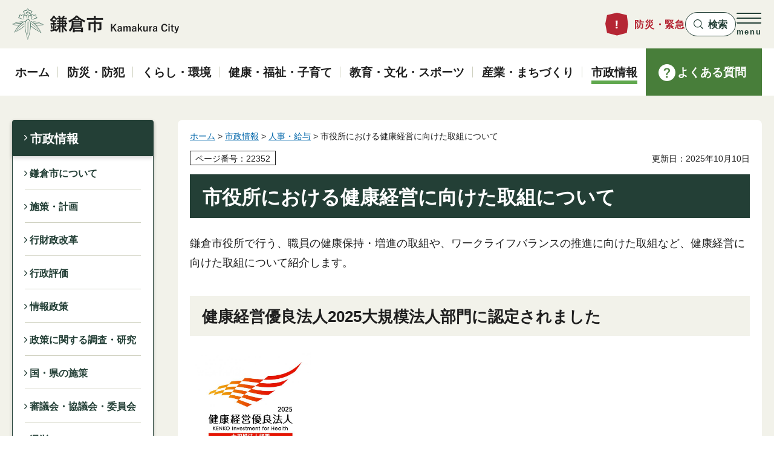

--- FILE ---
content_type: text/html
request_url: https://www.city.kamakura.kanagawa.jp/syokuin/kenkoukeiei.html
body_size: 12062
content:
<?xml version="1.0" encoding="utf-8"?>
<!DOCTYPE html PUBLIC "-//W3C//DTD XHTML 1.0 Transitional//EN" "http://www.w3.org/TR/xhtml1/DTD/xhtml1-transitional.dtd">
<html xmlns="http://www.w3.org/1999/xhtml" lang="ja" xml:lang="ja">
<head>
<meta http-equiv="Content-Type" content="text/html; charset=utf-8" />
<meta http-equiv="Content-Style-Type" content="text/css" />
<meta http-equiv="Content-Script-Type" content="text/javascript" />

<title>鎌倉市／市役所における健康経営に向けた取組について</title>
<meta name="keywords" content="ワークライフバランス,育児休暇,イクボス,ゆう活,健康経営" />
<meta name="description" content="市役所における健康経営に向けた取組について" />

<meta property="og:title" content="市役所における健康経営に向けた取組について" />
<meta property="og:type" content="article" />
<meta property="og:description" content="市役所における健康経営に向けた取組について" />
<meta property="og:url" content="https://www.city.kamakura.kanagawa.jp/syokuin/kenkoukeiei.html" />
<meta property="og:image" content="https://www.city.kamakura.kanagawa.jp/shared/site_rn/images/sns/logo.png" />
<meta property="og:site_name" content="鎌倉市" />
<meta property="og:locale" content="ja_JP" />
<meta name="page_id" content="22352" />
<meta name="author" content="鎌倉市" />
<meta name="viewport" content="width=device-width, maximum-scale=3.0" />
<meta name="format-detection" content="telephone=no" />
<link href="/shared/site_rn/style/default.css" rel="stylesheet" type="text/css" media="all" />
<link href="/shared/site_rn/style/layout.css" rel="stylesheet" type="text/css" media="all" />
<link href="/shared/templates/free_rn/style/edit.css" rel="stylesheet" type="text/css" media="all" />
<link href="/shared/site_rn/style/tablet.css" rel="stylesheet" media="only screen and (min-width : 801px) and (max-width : 1240px)" type="text/css" class="mc_css" />
<link href="/shared/templates/free_rn/style/edit_tb.css" rel="stylesheet" media="only screen and (min-width : 801px) and (max-width : 1240px)" type="text/css" class="mc_css" />
<link href="/shared/site_rn/style/smartphone.css" rel="stylesheet" media="only screen and (max-width : 800px)" type="text/css" class="mc_css" />
<link href="/shared/templates/free_rn/style/edit_sp.css" rel="stylesheet" media="only screen and (max-width : 800px)" type="text/css" class="mc_css" />
<link href="/shared/site_rn/images/favicon/favicon.ico" rel="icon" />
<link href="/shared/site_rn/images/favicon/apple-touch-icon-precomposed.png" rel="apple-touch-icon-precomposed" />
<script type="text/javascript" src="/shared/site_rn/js/jquery.js"></script>
<script type="text/javascript" src="/shared/site_rn/js/setting.js"></script>
<script type="text/javascript" src="/shared/site_rn/js/readspeaker.js"></script>
<script type="text/javascript" src="/shared/site_rn/js/ga.js"></script>



</head>
<body class="format_free no_javascript">
<script type="text/javascript" src="/shared/site_rn/js/init.js"></script>
<div id="tmp_wrapper">
<noscript>
<p>このサイトではJavaScriptを使用したコンテンツ・機能を提供しています。JavaScriptを有効にするとご利用いただけます。</p>
</noscript>
<p><a href="#tmp_honbun" class="skip">本文へスキップします。</a></p>

<div id="tmp_header">
<div class="container">
<div class="header_inner">
<div id="tmp_hlogo">
<p><a href="/index.html"><span>鎌倉市</span></a></p>
</div>
<div id="tmp_hnavi_s">
<ul>
	<li id="tmp_hnavi_lmenu"><a href="/bousai-kinkyu.html"><span>防災・緊急</span></a></li>
	<li id="tmp_hnavi_mmenu"><a href="javascript:void(0)"><span>検索</span></a>
	<div id="tmp_sma_mmenu" class="wrap_sma_sch">
	<div class="container">
	<div class="search_filter_wrap">&nbsp;</div>
	<p class="close_btn"><a href="javascript:void(0);"><span>閉じる</span></a></p>
	</div>
	</div>
	</li>
	<li id="tmp_hnavi_rmenu"><a href="javascript:void(0)"><span lang="en">menu</span></a>
	<div id="tmp_sma_rmenu" class="wrap_sma_sch">
	<div class="container">
	<p lang="en" class="menu_ttl">Menu</p>
	<div class="sma_rmenu_cnt">
	<div class="rmenu_inner">
	<div class="memu_language">
	<p lang="en" class="menu_head">Language：</p>
	<olang>
	<ul class="language_list">
		<li><a href="https://www15.j-server.com/LUCKAMAKUR/ns/w3/jaen/https://www.city.kamakura.kanagawa.jp/syokuin/kenkoukeiei.html" lang="en">English</a></li>
		<li><a href="https://www15.j-server.com/LUCKAMAKUR/ns/w3/jazh/https://www.city.kamakura.kanagawa.jp/syokuin/kenkoukeiei.html" lang="zh-CN">简体中文</a></li>
		<li><a href="https://www15.j-server.com/LUCKAMAKUR/ns/w3/jako/https://www.city.kamakura.kanagawa.jp/syokuin/kenkoukeiei.html" lang="ko">한글어</a></li>
		<li><a href="https://www.city.kamakura.kanagawa.jp/syokuin/kenkoukeiei.html">日本語</a></li>
	</ul>
	</olang></div>
	<div id="tmp_means">
	<div class="memu_means_cnt">
	<div class="speaker_box">
	<p class="menu_head">音声読み上げ：</p>
	<p class="speaker_func"><a accesskey="L" href="//app-eas.readspeaker.com/cgi-bin/rsent?customerid=7874&amp;lang=ja_jp&amp;readid=tmp_contents,tmp_update&amp;url=" onclick="readpage(this.href, 'xp1'); return false;" rel="nofollow" class="rs_href">読み上げ</a></p>
	</div>
	<div id="tmp_color" class="setting_color changestyle_area">
	<p class="color_ttl">色合い：</p>
	<ul class="list_color">
		<li><a href="javascript:void(0);" id="tmp_color_black" title="黒地に黄色" class="changestyle">黒色</a></li>
		<li><a href="javascript:void(0);" id="tmp_color_yellow" title="黄色地に黒" class="changestyle">黄色</a></li>
		<li><a href="javascript:void(0);" id="tmp_color_blue" title="青地に黄色" class="changestyle">紺色</a></li>
		<li><a href="javascript:void(0);" id="tmp_color_default" title="標準" class="changestyle">標準</a></li>
	</ul>
	</div>
	<div id="tmp_fsize" class="setting_fontsize changestyle_area">
	<p class="fontsize_ttl">文字サイズ：</p>
	<ul class="list_fontsize">
		<li><a href="javascript:void(0);" class="text_size_up">拡大</a></li>
		<li><a href="javascript:void(0);" id="tmp_fsize_default" class="text_size_normal">標準</a></li>
	</ul>
	</div>
	</div>
	</div>
	</div>
	</div>
	<p class="close_btn"><a href="javascript:void(0);"><span>閉じる</span></a></p>
	</div>
	</div>
	</li>
</ul>
</div>
</div>
</div>
</div>


<div id="tmp_gnavi">
<div class="container">
<div class="gnavi">
<ul>
	<li class="glist1"><a href="/index.html"><span>ホーム</span></a></li>
	<li class="glist2"><a href="/bousai/index.html"><span>防災・防犯</span></a></li>
	<li class="glist3"><a href="/kurashi/index.html"><span>くらし・環境</span></a></li>
	<li class="glist4"><a href="/kenkou/index.html"><span>健康・福祉・子育て</span></a></li>
	<li class="glist5"><a href="/kyouiku/index.html"><span>教育・文化・スポーツ</span></a></li>
	<li class="glist6"><a href="/sangyou_machi/index.html"><span>産業・まちづくり</span></a></li>
	<li class="glist7"><a href="/shisei/index.html"><span>市政情報</span></a></li>
</ul>
<p class="faq_link"><a href="/qa/index.html"><span>よくある質問</span></a></p>
</div>
</div>
</div>

<div id="tmp_wrap_main" class="column_lnavi">
<div class="container">
<div id="tmp_main">
<div class="wrap_col_lft_navi">
<div class="col_lft_navi">

<div id="tmp_lnavi">
<div id="tmp_lnavi_ttl">
<p><a href="/shisei/index.html">市政情報</a></p>
</div>
<div id="tmp_lnavi_cnt">
<ul>
	<li><a href="/shisei/about_kamakura/index.html">鎌倉市について</a></li>
	<li><a href="/shisei/shisaku/index.html">施策・計画</a></li>
	<li><a href="/shisei/gyouseikaikaku/index.html">行財政改革</a></li>
	<li><a href="/shisei/gyouseihyouka/index.html">行政評価</a></li>
	<li><a href="/shisei/jouhouseisaku/index.html">情報政策</a></li>
	<li><a href="/shisei/chousakenkyu/index.html">政策に関する調査・研究</a></li>
	<li><a href="/shisei/shisaku/index_02.html">国・県の施策</a></li>
	<li><a href="/shisei/shingikai/index.html">審議会・協議会・委員会</a></li>
	<li><a href="/shisei/senkyo/index.html">選挙</a></li>
	<li><a href="/shisei/gikai/index.html">議会</a></li>
	<li><a href="/shisei/boshuu/index.html">募集</a></li>
	<li><a href="/shisei/kouhou/index.html">広報</a></li>
	<li><a href="/shisei/kouchou/index.html">広聴</a></li>
	<li><a href="/shisei/yosan/index.html">予算・財政</a></li>
	<li><a href="/shisei/kansa/index.html">監査</a></li>
	<li><a href="/shisei/nyuusatsu/index.html">入札・契約</a></li>
	<li><a href="/shisei/jouhoukoukai/index.html">情報公開・オープンデータ</a></li>
	<li><a href="/shisei/kokuji/index.html">告示・公告</a></li>
	<li><a href="/shisei/kifu/index.html">寄付</a></li>
	<li><a href="/shisei/kouen/index.html">後援・表彰・式典</a></li>
	<li><a href="/shisei/jinji/index.html">人事・給与</a></li>
	<li><a href="/gyousei/shinseisho/index.html">申請書等ダウンロードサービス</a></li>
</ul>
</div>
</div>

</div>
</div>
<div class="wrap_col_main">
<div class="col_main">
<div id="tmp_wrap_contents">
<div id="tmp_pankuzu">
<p><a href="/index.html">ホーム</a> &gt; <a href="/shisei/index.html">市政情報</a> &gt; <a href="/shisei/jinji/index.html">人事・給与</a> &gt; 市役所における健康経営に向けた取組について</p>
</div>
<div id="tmp_wrap_custom_update">
<div id="tmp_custom_update">

<p id="tmp_pageid">ページ番号：22352</p>
<p id="tmp_update">更新日：2025年10月10日</p>

</div>
</div>
<p id="tmp_honbun" class="skip">ここから本文です。</p>
<div id="xp1" class="rs_preserve rs_skip rs_splitbutton rs_addtools rs_exp"></div>
<div id="tmp_contents">
<h1>市役所における健康経営に向けた取組について</h1>
<p>鎌倉市役所で行う、職員の健康保持・増進の取組や、ワークライフバランスの推進に向けた取組など、健康経営に向けた取組について紹介します。</p>
<h2>健康経営優良法人2025大規模法人部門に認定されました</h2>
<p><img alt="健康経営優良法人2025" height="174" src="/syokuin/images/kk_yuryo2025_logo.jpg" width="200" /></p>
<p>本市は、経済産業省が創設し、日本健康会議が認定する「<strong>健康経営優良法人2025大規模法人部門</strong>」に認定されました。</p>
<p>「健康経営優良法人認定制度」とは、地域の健康課題や日本健康会議が進める健康増進の取組をもとに、特に優良な健康経営を実践している法人を顕彰する制度です。大規模法人部門では、令和6年度は申請した3,869法人中、3,400法人が認定されました（うち地方自治体は18団体、神奈川県内は3団体）。</p>
<p><a href="/kisya/data/2025/20250312.html">記者発表資料「健康経営優良法人2025に鎌倉市役所が認定されました」（別のページにリンクします）</a></p>
<ul>
	<li>健康経営は、NPO法人健康経営研究会の登録商標です。</li>
</ul>
<h2>市役所における健康経営に向けた取組について</h2>
<h3>「健康経営」について</h3>
<p>「健康経営」とは、「従業員の健康保持・増進の取組が、将来的に収益性などを高める投資であるとの考えの下、健康管理を経営的視点から考え、戦略的に実践すること」をいい、企業が経営理念に基づき、従業員の健康保持・増進に取り組むことが、従業員の活力向上や生産性の向上などの組織の活性化をもたらし、結果的に業績向上や組織としての価値向上へつながることが期待されています。</p>
<p>市役所においても「健康経営」の視点を取り入れることで、質の高い市民サービスの提供や効率的な行政運営につながることが期待されます。</p>
<h3>目的</h3>
<p>近年、市役所を取り巻く環境として、人口減少、少子・高齢社会の進行に伴う社会保障の拡充への対応、公共施設の老朽化に伴う維持管理といった社会課題への対応のほか、風水害や地震といった自然災害への対応に加え、ICTの新たなテクノロジー進化、働き方改革、SDGsの考え方に基づいた共生社会の実現等様々な社会課題への対応が求められています。</p>
<p>これらの多様化・高度化した社会課題に的確に対応するため、鎌倉市役所においても、職員が心身を良好な状態に保ち、個性や能力を発揮し、いきいきと意欲的に働くことができる環境を創ることが組織の活性化をもたらし、より質の高い市民サービスの提供につながるものと考えています。</p>
<p>また、令和3年6月に地方公務員法が改正され、地方公務員の定年が令和5年度から段階的に延長されることとなり、高年齢の職員及びその家族の健康が、業務の円滑な運営に影響することとなります。</p>
<p>本市においては、平成28年度から「健康経営」の取組を開始し、管理職員によるイクボス宣言や、職員の健康100日プロジェクト、かまくらヘルシーポイント事業への参加を実施しました。</p>
<p>また、市職員の健康保持・増進の取組として各種健康診断の実施、メンタルヘルス対策や福利厚生の整備・ワークライフバランスの向上等に取り組んでいるところですが、これらの取組を「健康経営」の視点で捉え、複合的な課題として取り組むことで、より効果的に従業員の活力向上や生産性の向上を図り、鎌倉市職員行動憲章にある全体の奉仕者として、質の高いサービスを還元することを目的とします。</p>
<h3>健康経営の推進体制</h3>
<p>健康経営を推進するにあたっては、市長を健康経営責任者、総務部長を健康経営推進者とし、総務部職員課が推進主体となって、産業医・心理士等の専門職、各事業所における安全衛生委員会、職員労働組合、保険者である神奈川県市町村職員共同組合と連携しながら、職員及びその家族の健康増進、疾病予防に関する取組を進めます。</p>
<div class="section">
<div class="section">
<div class="section">
<div class="section">
<p><img alt="健康経営推進体制" height="255" src="/syokuin/images/kenkoukeiei-suisintaisei.jpg" width="500" /></p>
</div>
</div>
</div>
</div>
<h3>健康経営で解決したい課題</h3>
<p>健康経営に取り組むことで、本市における次の課題の解決を図ります。</p>
<p><a href="/syokuin/documents/kennkoukeieimap.pdf">戦略マップ（PDF：413KB）</a></p>
<h4>1.限られた職員数の中での効率的な行政運営の実施</h4>
<div class="section">
<div class="section">
<p>業務の多様化・高度化により、市役所における業務の幅が広がり、今まで以上に業務を効率的に運営していく必要があります。そのためには、心身の不調により療養・休職している職員が毎年2％前後発生している状況を改善すること、疾患を抱えながら出勤を継続している職員のフォローアップについて、より計画的に取り組んでいきます。</p>
</div>
</div>
<h4>2.定年延長による職員の高年齢化への対応</h4>
<div class="section">
<div class="section">
<p>地方公務員については、令和5年度から段階的に65歳まで定年が延長されることとなったため、職員の高年齢化による、身体的不調者の増加への対応のほか、中間年齢層の職員（30代～50代）の健康増進、未病対策及び医療費の抑制に取り組んでいく必要があります。</p>
</div>
</div>
<h4>3.職員のワークライフバランスの充実、意欲向上につながる取組の実施</h4>
<div class="section">
<div class="section">
<p>職員が健康で、意欲的に働くためには、職員の過度な残業の抑制や、働きやすい環境の整備等の、ワークライフバランスの充実が重要です。また、組織の心理的安全性を高め、業務や働き方に対する裁量度を高めることで、職員のワークエンゲージメント（働きがい）の向上を図ります。</p>
</div>
</div>
<h3>健康経営推進計画</h3>
<p>健康経営を通して解決したい課題についての推進計画を設定します。</p>
<h4>1.限られた職員数の中での効率的な行政運営の実施</h4>
<p><a href="/syokuin/jinjigyousei.html">鎌倉市人事行政の運営等に関する状況について</a>（別ページにリンクします）</p>
<h5><span class="txt_big">目標</span></h5>
<ul>
	<li><strong>ア）療養休暇が90日を超え休職となった職員の数の正規職員数に対する割合</strong></li>
</ul>
<div class="section">
<div class="section">
<div class="section">
<div class="section">
<div class="section">
<div class="section">
<p><img alt="療養休暇取得者割合" height="111" src="/syokuin/images/wariai.jpeg" width="600" /></p>
</div>
</div>
</div>
</div>
</div>
</div>
<ul>
	<li><strong>イ）正規職員の療養休暇取得平均日数</strong></li>
</ul>
<div class="section">
<div class="section">
<div class="section">
<div class="section">
<div class="section">
<div class="section">
<p><img alt="療養休暇取得日数" height="72" src="/syokuin/images/ryoukyuunissuu.jpeg" width="600" /></p>
</div>
</div>
</div>
</div>
</div>
</div>
<h5><span class="txt_big">推進計画</span></h5>
<div class="section">
<div class="section">
<div class="section">
<p>休職者の7割以上を占めるメンタル不調者の0次予防として、新採用職員、中堅職員に向けた健康管理に関する研修の実施や、新任係長・管理職向けのメンタルヘルス研修の実施、ストレスチェックの活用等により、職員本人の体調不良への気づきや、職場における不調者の早期発見が可能な体制を作る。<br />
また、1次予防策として、療養休暇取得者や休職者に対して、復職に向けた段階的なステップを示し、職員課及び保健師による定期的なアプローチを行える体制を整える。</p>
<p>ストレスチェックの受検率</p>
<p><img alt="ストレスチェック" height="99" src="/syokuin/images/sutoresu.jpeg" width="600" /></p>
</div>
</div>
</div>
<h4>2.定年延長による職員の高年齢化への対応</h4>
<h5><span class="txt_big">目標</span></h5>
<ul type="square">
	<li>
	<h5><strong>職員の生活習慣病リスクの把握のため、定期健康診断や総合健康診断（人間ドック）等の健診受診率を100％とする。</strong></h5>
	</li>
</ul>
<div class="section">
<div class="section">
<div class="section">
<div class="section">
<div class="section">
<p><img alt="定健受診率" height="70" src="/syokuin/images/teiken.jpeg" width="600" /></p>
<p>&nbsp;</p>
</div>
</div>
</div>
</div>
</div>
<h5><span class="txt_big">推進計画</span></h5>
<div class="section">
<div class="section">
<div class="section">
<p>現在も、定期健康診断、総合健康診断（人間ドック）等の受診状況を確認し、未受診者に対する個別の受診勧奨を行っているが、未受診者に対して、早期に、こまめに受診勧奨のアプローチ（電話・メール等）を実施する。<br />
また、活習慣病リスクの把握・分析を行いやすいように、各種健診結果データの整備、システム管理方法について見直す。</p>
</div>
</div>
</div>
<h4>3.職員のワークライフバランスの充実、意欲向上につながる取組の実施</h4>
<h5><span class="txt_big">目標</span></h5>
<ul>
	<li><strong>ア）男性職員の育児休業の取得促進</strong></li>
</ul>
<div class="section">
<div class="section">
<div class="section">
<div class="section">
<div class="section">
<p><img alt="育休取得率" height="83" src="/syokuin/images/ikukyuu.jpeg" width="600" />取得率は、各年度で新たに取得可能となった職員数に対する、年度内の新たな育児休業取得者の割合（地方公共団体の勤務条件等に関する調査（総務省）結果）<br />
※目標値は、「鎌倉市仕事・子育て両立支援プラン（特定事業主行動計画）令和2年（2020年）4月」における目標値であり、令和4年度は令和6年度の目標を達成していますが、次期特定事業主行動計画の策定に合わせて、見直しをする予定です。</p>
</div>
</div>
</div>
</div>
</div>
<ul>
	<li><strong>イ）働きやすい職場づくり</strong>
	<ul>
		<li>高齢者部分休業、自己啓発休業、修学部分休業といった、社会参加を促す休業の新設</li>
		<li>改正育児休業法を踏まえた本市の育児休業制度の改正</li>
		<li>不妊治療休暇等、新たな休暇制度の新設</li>
	</ul>
	</li>
</ul>
<h5><span class="txt_big">推進計画</span></h5>
<div class="section">
<div class="section">
<p>男性職員の育児休業者は増加傾向にあるため、取得職員及び取得しなかった職員へのアンケートを実施し、取得のメリット等を啓発していく。また、改正育児休業法や国、県の動向を踏まえ、本市における育児休業制度の改正や、職員のワークライフバランスの充実のための新たな休暇制度の新設を進める。</p>
</div>
</div>
<h2>イクボス宣言について</h2>
<p>平成28年11月4日に、鎌倉市役所の市長、副市長、部長は「<a href="/syokuin/ikubosu.html">イクボス宣言</a>」をしました。</p>
<h2>特定事業主行動計画について</h2>
<p>市では、次世代育成支援対策推進法及び女性活躍推進法に基づく行動計画と一体として、特定事業主行動計画「鎌倉市仕事・子育て両立支援プラン～いきいきと働き続けていける職場の実現に向けて～」を策定し、働きやすい職場環境づくりやワークライフバランスの推進を進めています。</p>
<p>行動計画や実施状況の報告は、次のリンクをご参照ください。</p>
<p><a href="/syokuin/kosodate.html">鎌倉市特定事業主行動計画について</a>（別のページにリンクします）</p>
<h2>育児休業・休暇取得にかかる施策について</h2>
<p>女性職員の妊娠・出産・育児・復職にかかる不安を少しでも払拭するため、「<a href="/syokuin/documents/jyoseiseido.pdf">仕事&times;子育て両立パスポート（PDF：538KB）</a>」を作成し、産前休暇に入る予定の職員に内容を説明しています。</p>
<p>また、産休中・育休中の職員同士や、復帰後の先輩職員と交流できる機会をつくり、育児中の不安や復帰後の不安解消に努めています。</p>
<p>男性職員の育児休業・休暇取得促進に向け、<a href="/syokuin/documents/dannseiseido.pdf">職員向けリーフレット（PDF：439KB）</a>を作成し、庁内で公開しています。また、これまでに育児休業を取得した男性職員に<a href="/syokuin/documents/ikukyuinterview2.pdf">インタビュー（PDF：187KB）</a>を実施し、実際に取得した職員の声を届けるなど、男性職員も取得しやすい環境を整えています。</p>
<p>令和4年度には、育児休業等の休暇を取得しやすくするために、<a href="/syokuin/documents/plan.xlsx">「わたしの仕事&times;子育て両立プラン」（エクセル：215KB）</a>という育児に係る休暇等の取得の計画書のフォーマットを提供し、所属長との面談に活用してもらえるようにしています。</p>
<p>夏の朝型勤務（ゆう活）・時差勤務の試行について</p>
<p>職員のワークライフバランスを推奨するため、平成29年度から、勤務時間をスライドする「朝型勤務（ゆう活）」を、令和元年度は「時差勤務」を7月、8月に試行しました。</p>
<p>令和2年度以降は、新型コロナウイルス感染症対策として、勤務開始時間を朝6時から午後1時までの9パターンから選択できる時差勤務を実施するほか、在宅勤務や土曜・日曜への振替勤務の推奨を推奨するなど、職場内の密の軽減に努めています。</p>
<p>令和5年5月からは、従来の新型コロナウイルス対策としての時差勤務の運用実績を踏まえて、本格実施のための制度化に向けた検討を進めています。</p>
<h3>ゆう活・時差勤務のアンケート結果</h3>
<ul>
	<li><a href="/syokuin/documents/r1jisa.pdf">令和元年度時差勤務試行に関するアンケート（PDF：468KB）</a></li>
	<li><a href="/syokuin/documents/yuukatsuh30result.pdf">平成30年度ゆう活（朝型勤務）試行に関するアンケート（PDF：741KB）</a></li>
	<li><a href="/syokuin/documents/yuukatsuh29result.pdf">平成29年度ゆう活（朝型勤務）試行に関するアンケート（PDF：631KB）</a></li>
</ul>
<h2>安全衛生にかかる取組について</h2>
<p>安全衛生にかかる取組として、安全衛生委員会や産業医の巡視の結果や公務・通勤災害の発生状況について<a href="/syokuin/documents/annzenneisei.pdf">『安全衛生ニュース』（PDF：869KB）</a>を発行し、庁内に周知して、安全に働くことができるよう、リスクに繋がることを共有し、安全な職場環境を整えています。</p>
<p>&nbsp;</p>
<h2>職員労働組合との協議について</h2>
<p>職員労働組合とは、<a href="https://www.city.kamakura.kanagawa.jp/syokuin/kousyou.html">職員の勤務条件に係る交渉</a>のほか、令和元年10月1日からの超過勤務等の上限設定に基づき毎年協議を行っています。</p>
<p>&nbsp;</p>

</div>
<div id="tmp_inquiry">
<div id="tmp_inquiry_ttl">
<h2>お問い合わせ</h2>
</div>
<div id="tmp_inquiry_cnt">
<div class="inquiry_parts">
<p>
所属課室：総務部職員課　</p>
<p>鎌倉市御成町18-10&nbsp;本庁舎2階</p>
<p>電話番号：0467-23-3000</p>
<p class="inq_mail">メール：<a href="mailto:syokuin&#64;city.kamakura.kanagawa.jp">syokuin&#64;city.kamakura.kanagawa.jp</a></p>
</div>
</div>
</div>


</div>
</div>
</div>
</div>
</div>
</div>

<div id="tmp_footer">
<div class="footer_fnavi">
<div class="container">
<ul class="fnavi">
	<li><a href="/kouhou/menseki.html">ホームページについて</a></li>
	<li><a href="/kouhou/copyright.html">著作権・免責事項</a></li>
	<li><a href="/kouhou/web_accessibility.html">ウェブアクセシビリティに関する基本方針</a></li>
	<li><a href="/sitemap.html">サイトマップ</a></li>
</ul>
</div>
</div>
<div class="footer_main">
<div class="container">
<div class="footer_inner">
<div class="footer_cnt">
<p class="logo"><span>鎌倉市役所</span></p>
<address>
<p>法人番号：3000020142042</p>
<p>〒248-8686 鎌倉市御成町18-10</p>
<p>電話番号：0467-23-3000（代表） ファクス番号：0467-23-8700</p>
<p>開庁日時：平日8時30分から17時00分まで（12月29日から1月3日は閉庁）</p>
</address>
</div>
<div class="footer_link">
<ul>
	<li><a href="/otoiawase/index.html">お問い合わせ</a></li>
	<li><a href="/shisei/madoguchiannai/index.html">窓口案内</a></li>
	<li><a href="/shisei/choushaannai/floor.html">フロアガイド</a></li>
</ul>
</div>
</div>
</div>
</div>
<div class="pnavi_footer">
<div class="container">
<div class="pnavi">
<p class="ptop"><a href="#tmp_header" lang="en">TOP</a></p>
</div>
</div>
</div>
<div class="footer_copyright">
<p lang="en" class="copyright">Copyright(C) Kamakura City All Rights Reserved.</p>
</div>
</div>

</div>
<script type="text/javascript" src="/shared/site_rn/js/function.js"></script>
<script type="text/javascript" src="/shared/site_rn/js/main.js"></script>
</body>
</html>


--- FILE ---
content_type: text/html
request_url: https://www.city.kamakura.kanagawa.jp/index.html
body_size: 9879
content:
<?xml version="1.0" encoding="utf-8"?>
<!DOCTYPE html PUBLIC "-//W3C//DTD XHTML 1.0 Transitional//EN" "http://www.w3.org/TR/xhtml1/DTD/xhtml1-transitional.dtd">
<html xmlns="http://www.w3.org/1999/xhtml" lang="ja" xml:lang="ja">
<head>
<meta http-equiv="Content-Type" content="text/html; charset=utf-8" />
<meta http-equiv="Content-Style-Type" content="text/css" />
<meta http-equiv="Content-Script-Type" content="text/javascript" />

<title>鎌倉市／ホーム</title>
<meta name="keywords" content="鎌倉市役所,鎌倉市,鎌倉,かまくら,kamakura,世界遺産" />
<meta name="description" content="神奈川県鎌倉市役所のホームページです。鎌倉市からの情報を発信していきます。" />

<meta property="og:title" content="ホーム" />
<meta property="og:type" content="website" />
<meta property="og:description" content="神奈川県鎌倉市役所のホームページです。鎌倉市からの情報を発信していきます。" />
<meta property="og:url" content="https://www.city.kamakura.kanagawa.jp/index.html" />
<meta property="og:image" content="https://www.city.kamakura.kanagawa.jp/shared/site_rn/images/sns/logo.png" />
<meta property="og:site_name" content="鎌倉市" />
<meta property="og:locale" content="ja_JP" />
<meta name="page_id" content="1" />
<meta name="author" content="鎌倉市" />
<meta name="viewport" content="width=device-width, maximum-scale=3.0" />
<meta name="format-detection" content="telephone=no" />
<link href="/shared/site_rn/style/default.css" rel="stylesheet" type="text/css" media="all" />
<link href="/shared/site_rn/style/layout.css" rel="stylesheet" type="text/css" media="all" />
<link href="/shared/templates/top_rn2025/style/edit.css" rel="stylesheet" type="text/css" media="all" />
<link href="/shared/site_rn/style/tablet.css" rel="stylesheet" media="only screen and (min-width : 801px) and (max-width : 1240px)" type="text/css" class="mc_css" />
<link href="/shared/templates/top_rn2025/style/edit_tb.css" rel="stylesheet" media="only screen and (min-width : 801px) and (max-width : 1240px)" type="text/css" class="mc_css" />
<link href="/shared/site_rn/style/smartphone.css" rel="stylesheet" media="only screen and (max-width : 800px)" type="text/css" class="mc_css" />
<link href="/shared/templates/top_rn2025/style/edit_sp.css" rel="stylesheet" media="only screen and (max-width : 800px)" type="text/css" class="mc_css" />
<link href="/shared/site_rn/images/favicon/favicon.ico" rel="icon" />
<link href="/shared/site_rn/images/favicon/apple-touch-icon-precomposed.png" rel="apple-touch-icon-precomposed" />
<script type="text/javascript" src="/shared/site_rn/js/jquery.js"></script>
<script type="text/javascript" src="/shared/site_rn/js/setting.js"></script>
<script type="text/javascript" src="/shared/site_rn/js/readspeaker.js"></script>
<script type="text/javascript" src="/shared/site_rn/js/ga.js"></script>
</head>
<body class="format_top no_javascript">
<script type="text/javascript" src="/shared/site_rn/js/init.js"></script>
<div id="tmp_wrapper">
<noscript>
<p>このサイトではJavaScriptを使用したコンテンツ・機能を提供しています。JavaScriptを有効にするとご利用いただけます。</p>
</noscript>
<p><a href="#tmp_honbun" class="skip">本文へスキップします。</a></p>

<div id="tmp_header">
<div class="container">
<div class="header_inner">
<div id="tmp_hlogo">
<h1><span>鎌倉市</span></h1>
</div>
<div id="tmp_hnavi_s">
<ul>
	<li id="tmp_hnavi_lmenu"><a href="/bousai-kinkyu.html"><span>防災・緊急</span></a></li>
	<li id="tmp_hnavi_mmenu"><a href="javascript:void(0)"><span>検索</span></a>
	<div id="tmp_sma_mmenu" class="wrap_sma_sch">
	<div class="container">
	<div class="search_filter_wrap">&nbsp;</div>
	<p class="close_btn"><a href="javascript:void(0);"><span>閉じる</span></a></p>
	</div>
	</div>
	</li>
	<li id="tmp_hnavi_rmenu"><a href="javascript:void(0)"><span lang="en">menu</span></a>
	<div id="tmp_sma_rmenu" class="wrap_sma_sch">
	<div class="container">
	<p lang="en" class="menu_ttl">Menu</p>
	<div class="sma_rmenu_cnt">
	<div class="rmenu_inner">
	<div class="memu_language">
	<p lang="en" class="menu_head">Language：</p>
	<olang>
	<ul class="language_list">
		<li><a href="https://www15.j-server.com/LUCKAMAKUR/ns/w3/jaen/https://www.city.kamakura.kanagawa.jp/index.html" lang="en">English</a></li>
		<li><a href="https://www15.j-server.com/LUCKAMAKUR/ns/w3/jazh/https://www.city.kamakura.kanagawa.jp/index.html" lang="zh-CN">简体中文</a></li>
		<li><a href="https://www15.j-server.com/LUCKAMAKUR/ns/w3/jako/https://www.city.kamakura.kanagawa.jp/index.html" lang="ko">한글어</a></li>
		<li><a href="https://www.city.kamakura.kanagawa.jp/index.html">日本語</a></li>
	</ul>
	</olang></div>
	<div id="tmp_means">
	<div class="memu_means_cnt">
	<div class="speaker_box">
	<p class="menu_head">音声読み上げ：</p>
	<p class="speaker_func"><a accesskey="L" href="//app-eas.readspeaker.com/cgi-bin/rsent?customerid=7874&amp;lang=ja_jp&amp;readid=tmp_main&amp;url=" onclick="readpage(this.href, 'xp1'); return false;" rel="nofollow" class="rs_href">読み上げ</a></p>
	</div>
	<div id="tmp_color" class="setting_color changestyle_area">
	<p class="color_ttl">色合い：</p>
	<ul class="list_color">
		<li><a href="javascript:void(0);" id="tmp_color_black" title="黒地に黄色" class="changestyle">黒色</a></li>
		<li><a href="javascript:void(0);" id="tmp_color_yellow" title="黄色地に黒" class="changestyle">黄色</a></li>
		<li><a href="javascript:void(0);" id="tmp_color_blue" title="青地に黄色" class="changestyle">紺色</a></li>
		<li><a href="javascript:void(0);" id="tmp_color_default" title="標準" class="changestyle">標準</a></li>
	</ul>
	</div>
	<div id="tmp_fsize" class="setting_fontsize changestyle_area">
	<p class="fontsize_ttl">文字サイズ：</p>
	<ul class="list_fontsize">
		<li><a href="javascript:void(0);" class="text_size_up">拡大</a></li>
		<li><a href="javascript:void(0);" id="tmp_fsize_default" class="text_size_normal">標準</a></li>
	</ul>
	</div>
	</div>
	</div>
	</div>
	</div>
	<p class="close_btn"><a href="javascript:void(0);"><span>閉じる</span></a></p>
	</div>
	</div>
	</li>
</ul>
</div>
</div>
</div>
</div>


<div id="tmp_gnavi">
<div class="container">
<div class="gnavi">
<ul>
	<li class="glist1"><a href="/index.html"><span>ホーム</span></a></li>
	<li class="glist2"><a href="/bousai/index.html"><span>防災・防犯</span></a></li>
	<li class="glist3"><a href="/kurashi/index.html"><span>くらし・環境</span></a></li>
	<li class="glist4"><a href="/kenkou/index.html"><span>健康・福祉・子育て</span></a></li>
	<li class="glist5"><a href="/kyouiku/index.html"><span>教育・文化・スポーツ</span></a></li>
	<li class="glist6"><a href="/sangyou_machi/index.html"><span>産業・まちづくり</span></a></li>
	<li class="glist7"><a href="/shisei/index.html"><span>市政情報</span></a></li>
</ul>
<p class="faq_link"><a href="/qa/index.html"><span>よくある質問</span></a></p>
</div>
</div>
</div>

<p id="tmp_honbun" class="skip">ここから本文です。</p>
<div id="xp1" class="rs_preserve rs_skip rs_splitbutton rs_addtools rs_exp container"></div>
<div id="tmp_main" class="column_top">


<div class="sec_mainvisual rs_preserve">

<div class="splide">
<div class="splide__track">
<div class="splide__list">
<div class="splide__slide">
<p class="mv_slide_inner">
<a href="/syougaijisha/2025syuwalink.html?utm_source=web&amp;utm_medium=main_visual&amp;utm_campaign=shuwa">
<span class="mv_slide_img"><span class="detail_img"><img src="/images/shuwa-3.png" alt="手話リンク" width="720" height="405" /></span>
</span>
<span class="mv_slide_ttl">手話リンクサービス</span>

</a>

</p>
</div>
<div class="splide__slide">
<p class="mv_slide_inner">
<a href="/fd-shirei/rinnyakasai.html?utm_source=web&amp;utm_medium=main_visual&amp;utm_campaign=rinyakasai">
<span class="mv_slide_img"><span class="detail_img"><img src="/images/rinyakasai.png" alt="林野火災にご注意を" width="720" height="405" /></span>
</span>
<span class="mv_slide_ttl">林野火災注意報の発令状況はこちら</span>

</a>

</p>
</div>
<div class="splide__slide">
<p class="mv_slide_inner">
<a href="https://www.furusato-tax.jp/gcf/4655?utm_source=kanagawaken_kamakurashi&amp;utm_medium=referral&amp;utm_campaign=lgmk_14204&amp;utm_term=kamakura_website">
<span class="mv_slide_img"><span class="detail_img"><img src="/images/main-school2026.jpg" alt="鎌倉スクールコラボファンド" width="720" height="404" /></span>
</span>
<span class="mv_slide_ttl">子どもたちを応援(外部サイト)</span>

</a>

</p>
</div>
<div class="splide__slide">
<p class="mv_slide_inner">
<a href="/gomi/moyasugomikobetsu.html?utm_source=web&amp;utm_medium=main_visual&amp;utm_campaign=r704_kobetu">
<span class="mv_slide_img"><span class="detail_img"><img src="/images/kobetu202504.png" alt="市内一部地区で戸別収集開始" width="720" height="405" /></span>
</span>
<span class="mv_slide_ttl">市内一部地区で戸別収集が開始</span>

</a>

</p>
</div>
<div class="splide__slide">
<p class="mv_slide_inner">
<a href="/gomi/richiumu.html?utm_source=web&amp;utm_medium=main_visual&amp;utm_campaign=r704_richium">
<span class="mv_slide_img"><span class="detail_img"><img src="/images/gomi202504.png" alt="ごみの出し方が変わりました" width="720" height="405" /></span>
</span>
<span class="mv_slide_ttl">リチウムイオン電池などの収集を開始</span>

</a>

</p>
</div>
</div>
</div>
</div>

</div>



<div class="sec_emergency">
<div class="container">
<div class="emergency_wrapper">
<div class="emergency_info">
<div class="info_head">
<p>重要な<br />お知らせ</p>
</div>
<div class="info_cnt">
<div class="info_main">
<p>現在、情報はありません。</p>
</div>
<ul class="info_links">
<li class="link_simple"><a href="/emergency/index.html">重要なお知らせ一覧</a></li>
<li class="link_rss"><a href="/kinkyu.xml">重要なお知らせRSS</a></li>
</ul>
</div>
</div>
<div id="tmp_emergency_time" class="emergency_blog">
<p>
<a href="/kouhou/izatoiutokini.html">
<span class="blog_ttl">いざというときに<br />（災害の備え）</span>
<span class="blog_img">
<img src="/shared/templates/top_rn2025/images/main/emegency_ic_time.png" width="116" height="116" alt="" />
</span>
</a>
</p>
</div>
<div id="tmp_emergency_weather" class="emergency_blog">
<p>
<a href="https://www.jma.go.jp/bosai/#pattern=default&area_type=class20s&area_code=1420400">
<span class="blog_ttl">防災気象情報<br />（外部リンク）</span>
<span class="blog_img">
<img src="/shared/templates/top_rn2025/images/main/emegency_ic_weather.png" width="116" height="116" alt="" />
</span>
</a>
</p>
</div>
</div>
</div>
</div>


<div class="sec_search">
<div class="container">
<div class="search_box">
<div class="search_box_inner">
<p class="search_ttl"><span>検索</span></p>
<div class="search_cnt">
<div class="search_input_wrap">
<div class="search_input">
<form id="tmp_gsearch" action="/search/result.html" name="tmp_gsearch">
<div class="wrap_sch_box">
<p class="sch_ttl"><label for="tmp_query">サイト内検索</label></p>
<p class="sch_box"><input type="text" size="31" name="q" id="tmp_query" /></p>
</div>
<div class="wrap_sch_box">
<p class="sch_btn">
<input type="submit" name="sa" value="検索" id="tmp_func_sch_btn" />
</p>
<p id="tmp_search_hidden">
<input type="hidden" name="cx" value="000461817014333901215:xdnp4xs9l0s" />
<input type="hidden" name="ie" value="UTF-8" />
<input type="hidden" name="cof" value="FORID:9" />
</p>
</div>
</form>
</div>
<p class="how_search"><a href="/kouhou/kensaku.html">検索の仕方</a></p>
</div>


<div class="search_cate">
<p class="cate_txt">注目ワード :</p>
<ul class="cate_list">
<li><a href="/skenkou/c_vaccine120.html">コロナワクチンの副反応・健康被害</a>
</li>
<li><a href="/shiminzei/zeimokubetsu/kojinnjuuminnzei.html">市・県民税の申告</a>
</li>
<li><a href="/kurashi/mynumber/index.html">マイナンバーカード</a>
</li>
<li><a href="/skenkou/taijyohoshin.html">帯状疱疹</a>
</li>
</ul>
</div>


</div>
</div>
</div>

<div class="search_filter">
<div class="sec_title_icon">
<h2 class="sec_title">目的別に探す</h2>
</div>
<div id="tmp_search_tab" class="search_tabs">

<div class="search_tab_switch tab_citizen">
<p>
<a href="javascript:void(0)">
<span class="switch_wrap">
<span class="switch_ttl">市民</span>
<span class="switch_des">暮らしの情報</span>
</span>
</a>
</p>
</div>
<div class="search_tab_cnt">
<div class="tab_cnt_inner">

<div class="wrap_cnt">

<ul class="search_boxs">
<li class="item">
<a href="/kurashi/gomi/gomi/index.html">
<span class="item_img"><span class="detail_img"><img src="/images/tab01_box_ic01.png" alt="" width="160" height="160" /></span>
</span>
<span class="item_ttl"><span class="item_ttl_inner">ゴミの出し方</span></span>
</a>
</li>
<li class="item">
<a href="/koutsu/koutsujyouhou.html">
<span class="item_img"><span class="detail_img"><img src="/images/tab01_box_ic02.png" alt="" width="160" height="160" /></span>
</span>
<span class="item_ttl"><span class="item_ttl_inner">交通情報</span></span>
</a>
</li>
<li class="item">
<a href="/shiminka/kakuhida.html">
<span class="item_img"><span class="detail_img"><img src="/images/tab01_box_ic03.png" alt="" width="160" height="160" /></span>
</span>
<span class="item_ttl"><span class="item_ttl_inner">各種証明書</span></span>
</a>
</li>
<li class="item">
<a href="/kurashi/zeikin/index.html">
<span class="item_img"><span class="detail_img"><img src="/images/tab01_box_ic04.png" alt="" width="160" height="160" /></span>
</span>
<span class="item_ttl"><span class="item_ttl_inner">税金</span></span>
</a>
</li>
<li class="item">
<a href="/kodomokyoku/top.html">
<span class="item_img"><span class="detail_img"><img src="/images/tab01_box_ic05.png" alt="" width="160" height="160" /></span>
</span>
<span class="item_ttl"><span class="item_ttl_inner">子育て支援</span></span>
</a>
</li>
<li class="item">
<a href="/kenkou/fukushi/shougaisha/index.html">
<span class="item_img"><span class="detail_img"><img src="/images/tab01_box_ic06.png" alt="" width="160" height="160" /></span>
</span>
<span class="item_ttl"><span class="item_ttl_inner">障害者サービス</span></span>
</a>
</li>
<li class="item">
<a href="/kenkou/fukushi/koureisha/index.html">
<span class="item_img"><span class="detail_img"><img src="/images/tab01_box_ic07.png" alt="" width="160" height="160" /></span>
</span>
<span class="item_ttl"><span class="item_ttl_inner">高齢者サービス</span></span>
</a>
</li>
<li class="item">
<a href="/shoukou/omise2006/omise.html">
<span class="item_img"><span class="detail_img"><img src="/images/tab01_box_ic08.png" alt="" width="160" height="160" /></span>
</span>
<span class="item_ttl"><span class="item_ttl_inner">お店紹介</span></span>
</a>
</li>
</ul>

</div>

</div>
</div>


<div class="search_tab_switch tab_outsider">
<p>
<a href="javascript:void(0)">
<span class="switch_wrap">
<span class="switch_ttl">市外の方</span>
<span class="switch_des">引越し・魅力</span>
</span>
</a>
</p>
</div>
<div class="search_tab_cnt">
<div class="tab_cnt_inner">

<div class="wrap_cnt">


<ul class="search_galleries">
<li class="item">
<a href="/kouhou/kamakura_miryoku.html">
<span class="item_img"><span class="detail_img"><img src="/images/tab02_gallery_img01.jpg" alt="" width="390" height="320" /></span>
</span>
<span class="item_ttl"><span class="item_ttl_inner">鎌倉の魅力</span></span>
</a>
</li>
<li class="item">
<a href="/shisei/madoguchiannai/index.html">
<span class="item_img"><span class="detail_img"><img src="/images/tab02_gallery_img02.jpg" alt="" width="390" height="320" /></span>
</span>
<span class="item_ttl"><span class="item_ttl_inner">窓口案内</span></span>
</a>
</li>
</ul>




<ul class="search_boxs">
<li class="item">
<a href="/hikkoshi/index.html">
<span class="item_img"><span class="detail_img"><img src="/images/tab02_box_ic01.png" alt="" width="160" height="160" /></span>
</span>
<span class="item_ttl"><span class="item_ttl_inner">引越し手続き</span></span>
</a>
</li>
<li class="item">
<a href="/kouhou/24benrichou.html">
<span class="item_img"><span class="detail_img"><img src="/images/tab02_box_ic02.png" alt="" width="160" height="160" /></span>
</span>
<span class="item_ttl"><span class="item_ttl_inner">くらしのガイドブック</span></span>
</a>
</li>
<li class="item">
<a href="/kyouiku/kyouiku/shouchuugakkou/index.html">
<span class="item_img"><span class="detail_img"><img src="/images/tab02_box_ic03.png" alt="" width="160" height="160" /></span>
</span>
<span class="item_ttl"><span class="item_ttl_inner">小中学校一覧</span></span>
</a>
</li>
<li class="item">
<a href="/imacs/sodai_shuushuu.html">
<span class="item_img"><span class="detail_img"><img src="/images/tab02_box_ic04.png" alt="" width="160" height="160" /></span>
</span>
<span class="item_ttl"><span class="item_ttl_inner">粗大ごみ</span></span>
</a>
</li>
</ul>


</div>

</div>
</div>


<div class="search_tab_switch tab_business">
<p>
<a href="javascript:void(0)">
<span class="switch_wrap">
<span class="switch_ttl">事業者</span>
<span class="switch_des">入札・募集・産業</span>
</span>
</a>
</p>
</div>
<div class="search_tab_cnt">
<div class="tab_cnt_inner">

<div class="wrap_cnt">


<ul class="search_galleries">
<li class="item">
<a href="/shisei/boshuu/jigyousha/index.html">
<span class="item_img"><span class="detail_img"><img src="/images/tab03_gallery_img01.png" alt="" width="390" height="320" /></span>
</span>
<span class="item_ttl"><span class="item_ttl_inner">事業者募集</span></span>
</a>
</li>
<li class="item">
<a href="/sangyou_machi/sangyoushinkou/index.html#hojokin">
<span class="item_img"><span class="detail_img"><img src="/images/tab03_gallery_img02.png" alt="" width="390" height="320" /></span>
</span>
<span class="item_ttl"><span class="item_ttl_inner">補助金</span></span>
</a>
</li>
</ul>




<ul class="search_boxs">
<li class="item">
<a href="/sangyou_machi/sangyoushinkou/index.html#sougyou">
<span class="item_img"><span class="detail_img"><img src="/images/tab03_box_ic01.png" alt="" width="160" height="160" /></span>
</span>
<span class="item_ttl"><span class="item_ttl_inner">創業支援</span></span>
</a>
</li>
<li class="item">
<a href="https://kamakura-kigyou.com/homes">
<span class="item_img"><span class="detail_img"><img src="/images/tab03_box_ic02.png" alt="" width="160" height="160" /></span>
</span>
<span class="item_ttl"><span class="item_ttl_inner">鎌倉Worker's station</span></span>
</a>
</li>
<li class="item">
<a href="/gomi/zigyo.html">
<span class="item_img"><span class="detail_img"><img src="/images/tab03_box_ic03.png" alt="" width="160" height="160" /></span>
</span>
<span class="item_ttl"><span class="item_ttl_inner">事業系ゴミ</span></span>
</a>
</li>
<li class="item">
<a href="/gyousei/shinseisho/index.html">
<span class="item_img"><span class="detail_img"><img src="/images/tab03_box_ic04.png" alt="" width="160" height="160" /></span>
</span>
<span class="item_ttl"><span class="item_ttl_inner">申請書等</span></span>
</a>
</li>
</ul>


</div>

</div>
</div>


<div class="search_tab_switch tab_toursim">
<p>
<a href="javascript:void(0)">
<span class="switch_wrap">
<span class="switch_ttl">観光・名産</span>
<span class="switch_des">歴史文化<br />名産・寄付</span>
</span>
</a>
</p>
</div>
<div class="search_tab_cnt">
<div class="tab_cnt_inner">

<div class="wrap_cnt">


<ul class="search_galleries">
<li class="item">
<a href="https://www.trip-kamakura.com/">
<span class="item_img"><span class="detail_img"><img src="/images/tab04_gallery_img01.jpg" alt="" width="390" height="320" /></span>
</span>
<span class="item_ttl"><span class="item_ttl_inner">観光ガイド</span></span>
</a>
</li>
<li class="item">
<a href="/rekibun-meisan.html">
<span class="item_img"><span class="detail_img"><img src="/images/tab04_gallery_img02.jpg" alt="" width="390" height="320" /></span>
</span>
<span class="item_ttl"><span class="item_ttl_inner">名産品</span></span>
</a>
</li>
</ul>




<ul class="search_boxs">
<li class="item">
<a href="/kyouiku/bunka/shisetsu/index.html">
<span class="item_img"><span class="detail_img"><img src="/images/tab04_box_ic01.png" alt="" width="160" height="160" /></span>
</span>
<span class="item_ttl"><span class="item_ttl_inner">文化施設</span></span>
</a>
</li>
<li class="item">
<a href="/koutsu/kankyotegata1.html">
<span class="item_img"><span class="detail_img"><img src="/images/tab04_box_ic02.png" alt="" width="160" height="160" /></span>
</span>
<span class="item_ttl"><span class="item_ttl_inner">鎌倉フリー環境手形</span></span>
</a>
</li>
<li class="item">
<a href="/rekibun.html">
<span class="item_img"><span class="detail_img"><img src="/images/tab04_box_ic03.png" alt="" width="160" height="160" /></span>
</span>
<span class="item_ttl"><span class="item_ttl_inner">歴史・文化</span></span>
</a>
</li>
<li class="item">
<a href="/furusato/furusatokifu_index.html">
<span class="item_img"><span class="detail_img"><img src="/images/tab04_box_ic04.png" alt="" width="160" height="160" /></span>
</span>
<span class="item_ttl"><span class="item_ttl_inner">ふるさと寄付</span></span>
</a>
</li>
</ul>


</div>

</div>
</div>

</div>


<ul class="search_btns">
<li class="item">
<a href="/online.html">
<span class="item_img"><span class="detail_img"><img src="/images/icon_wifi.png" alt="" width="80" height="80" /></span>
</span>
<span class="item_ttl">オンライン申請・届出</span>
</a>
</li>
<li class="item">
<a href="/yoyaku_bridge.html">
<span class="item_img"><span class="detail_img"><img src="/images/icon_calendar.png" alt="" width="80" height="80" /></span>
</span>
<span class="item_ttl">施設の利用</span>
</a>
</li>
</ul>


</div>

</div>
</div>

<div class="sec_notice">
<div class="container">
<div class="sec_title_icon">
<h2 class="sec_title">お知らせ</h2>
</div>
<div class="notice_wrap">


<div class="notice_col">
<div id="tmp_notice_featured" class="notice_blog">
<h3 class="notice_blog_ttl">注目情報</h3>

<ul class="notice_blog_list">
<li class="notice_item"><a href="/hoiku/r8hoikuen-nyusyo.html">来年度の保育所等入所申込み</a>
</li>
<li class="notice_item"><a href="/chousya-seibi/index.html">新庁舎整備について</a>
</li>
<li class="notice_item"><a href="/hokennenkin/mainahokenshou.html">マイナ保険証利用登録</a>
</li>
</ul>

</div>
</div>


<div class="notice_col">
<div id="tmp_notice_news" class="notice_blog">
<h3 class="notice_blog_ttl">新着情報</h3>
<ul class="notice_blog_list">
<li class="notice_item">
<a href="/shiminka/shimin-sabisukona.html">
<span class="notice_date">2026年1月16日</span>
<span class="notice_des">【会計年度任用職員】市民サービスコーナー窓口事務補助員の募集 <img src="/shared/system/images/icon_new.gif" alt="新着" style="vertical-align:middle;"/></span>
</a>
</li>
<li class="notice_item">
<a href="/shiminka/konbini_teiden.html">
<span class="notice_date">2026年1月16日</span>
<span class="notice_des">コンビニ交付サービス一時停止のお知らせ </span>
</a>
</li>
<li class="notice_item">
<a href="/nouzei/koteinouki2.html">
<span class="notice_date">2026年1月15日</span>
<span class="notice_des">2月2日は市民税・県民税・森林環境税（普通徴収）第4期の納期限です </span>
</a>
</li>
<li class="notice_item">
<a href="/koutsuu_anzen/aokippudounyuu.html">
<span class="notice_date">2026年1月15日</span>
<span class="notice_des">令和8年4月1日から自転車の違反に青切符を導入 </span>
</a>
</li>
<li class="notice_item">
<a href="/library/20260209_hp_teisi.html">
<span class="notice_date">2026年1月15日</span>
<span class="notice_des">図書館ホームページが停止します </span>
</a>
</li>
</ul>
<ul class="notice_blog_links">
	<li class="link_simple"><a href="/oshirase/index.html">新着情報一覧</a></li>
	<li class="link_rss"><a href="/oshirase/oshirase.xml">新着情報RSS</a></li>
</ul>
</div>
</div>
</div>


<div class="notice_event">
<p><a href="/cgi-bin/event_cal_multi/calendar.cgi">
<span class="show_pc"><span class="detail_img"><img src="/images/event_calendar_pc.jpg" alt="各種講座・教室・イベント情報 今月のイベントをチェックする" width="1236" height="316" /></span>
</span>
<span class="show_tb"><span class="detail_img"><img src="/images/event_calendar_tb.jpg" alt="各種講座・教室・イベント情報 今月のイベントをチェックする" width="1240" height="850" /></span>
</span>
<span class="show_sp"><span class="detail_img"><img src="/images/event_calendar_sp.jpg" alt="各種講座・教室・イベント情報 今月のイベントをチェックする" width="772" height="530" /></span>
</span>
</a></p>
</div>
<p class="link_rss"><a href="/event.xml">イベントRSS</a></p>


</div>
</div>


<div class="sec_about">
<div class="container">
<div class="about_wrapper">
<h2 class="sec_title">鎌倉市について</h2>


<ul class="list_gallery">
<li class="gallery_item">
<a href="/rekibun.html">
<span class="gallery_item_img"><span class="detail_img"><img src="/images/about_img01.jpg" alt="" width="600" height="340" /></span>
</span>
<span class="gallery_item_cnt">
<span class="gallery_item_des">歴史・文化</span>
</span>
</a>
</li>
<li class="gallery_item">
<a href="/kouhou/kamakura_miryoku.html">
<span class="gallery_item_img"><span class="detail_img"><img src="/images/about_img02.jpg" alt="" width="600" height="340" /></span>
</span>
<span class="gallery_item_cnt">
<span class="gallery_item_des">鎌倉の魅力</span>
</span>
</a>
</li>
<li class="gallery_item">
<a href="/shisei/chizujouhou/index.html">
<span class="gallery_item_img"><span class="detail_img"><img src="/images/about_img03.png" alt="" width="596" height="336" /></span>
</span>
<span class="gallery_item_cnt">
<span class="gallery_item_des">地図情報</span>
</span>
</a>
</li>
</ul>




<ul class="list_link">
<li class="link_simple">
<a href="/shisei/gaiyou/index.html">
概要
</a>
</li>
<li class="link_simple">
<a href="/shisei/toukei/jinkou/index.html">
人口
</a>
</li>
<li class="link_simple">
<a href="/shisei/toukei/index.html">
統計
</a>
</li>
<li class="link_simple">
<a href="/soumu/kokuji/documents/reiki.html">
条例・規則・要綱
</a>
</li>
<li class="link_simple">
<a href="/kouhou/shiyakusho_annnai.html">
市役所案内
</a>
</li>
</ul>


</div>
</div>
</div>




<div class="sec_information">
<div class="container">
<div class="info_wrapper">

<div class="info_city">
<h2 class="sec_title">市政情報</h2>


<ul class="list_gallery">
<li class="gallery_item">
<a href="/shisei/shichou/index.html">
<span class="gallery_item_img"><span class="detail_img"><img src="/images/info_city_img01.jpg" alt="松尾崇" width="310" height="310" /></span>
</span>
<span class="gallery_item_cnt">
<span class="gallery_item_des">鎌倉市長</span>
</span>
</a>
</li>
<li class="gallery_item">
<a href="/gikai/index.html">
<span class="gallery_item_img"><span class="detail_img"><img src="/images/info_city_img02.jpg" alt="" width="310" height="310" /></span>
</span>
<span class="gallery_item_cnt">
<span class="gallery_item_des">鎌倉市議会</span>
</span>
</a>
</li>
</ul>


<ul class="list_btn">
<li>
<a href="/kisya/index.html">
記者発表
</a>
</li>
<li>
<a href="/shisei/saiyoujouhou/index.html">
職員募集
</a>
</li>
<li>
<a href="/shisei/soshikiannai/index.html">
組織案内
</a>
</li>
</ul>


<ul class="list_link">
<li class="link_simple">
<a href="/shisei/shisaku/index.html">
施策計画
</a>
</li>
<li class="link_simple">
<a href="/shisei/nyuusatsu/index.html">
入札・契約
</a>
</li>
<li class="link_simple">
<a href="/keiki/pubcomme_list.html">
意見募集
</a>
</li>
<li class="link_simple">
<a href="/shisei/boshuu/bouchou/index.html">
傍聴者募集
</a>
</li>
</ul>


</div>


<div class="info_wrap">


<div class="info_relation">
<p class="relation_img"><span class="detail_img_ver"><img src="/images/20260101.png" alt="広報かまくら令和7年度1月号(No.1435)" width="320" height="479" /></span>
</p>
<div class="relation_cnt">
<h2 class="sec_title">広報かまくら</h2>
<p>毎月1日に発行</p>
<ul class="list_btn">
<li><a href="/shisei/kouhou/kamakura/saisin.html">最新号</a>
</li>
<li><a href="/kouhou/kamakura/backnumber.html">バックナンバー</a>
</li>
</ul>
</div>
</div>




<div class="info_sns">
<ul class="list_sns">
<li class="sns_item">
<a href="/kouhou/socialmedia_list.html">
<span class="sns_icon"><span class="detail_img"><img src="/images/sns_icon_social.png" alt="" width="80" height="80" /></span>
</span>
<span class="sns_des">SNS</span>
</a>
</li>
<li class="sns_item">
<a href="/kouhou/gyouseibangumi.html">
<span class="sns_icon"><span class="detail_img"><img src="/images/sns_icon_ytb.png" alt="" width="80" height="80" /></span>
</span>
<span class="sns_des">市政チャンネル</span>
</a>
</li>
</ul>
</div>


</div>

</div>
</div>
</div>


</div>

<div id="tmp_publicity">
<div class="container">
<div class="publicity_inner">
<div id="tmp_publicity_ttl">
<p><a href="/shisei/koukokuboshuu/boshuuchuu.html"><span>バナー広告に<br />
ついて</span></a></p>
</div>
<div id="tmp_publicity_cnt"><script src="/shared/system/js/common/utility.js" type="text/javascript"></script>
<script src="/shared/system/js/banner/banner_rand_prev.js" type="text/javascript"></script>
<script type="text/javascript">
<!--
document.write('<div id="advert_area_0" class="banner"></div>');
var advert_0 = new KoukokuPublish();
advert_0.LoadData(0,1);
//-->
</script><noscript><p><a href="/banner/1/banner_list_1.html">広告一覧ページへ</a></p></noscript></div>
</div>
</div>
</div>


<div id="tmp_footer">
<div class="footer_fnavi">
<div class="container">
<ul class="fnavi">
	<li><a href="/kouhou/menseki.html">ホームページについて</a></li>
	<li><a href="/kouhou/copyright.html">著作権・免責事項</a></li>
	<li><a href="/kouhou/web_accessibility.html">ウェブアクセシビリティに関する基本方針</a></li>
	<li><a href="/sitemap.html">サイトマップ</a></li>
</ul>
</div>
</div>
<div class="footer_main">
<div class="container">
<div class="footer_inner">
<div class="footer_cnt">
<p class="logo"><span>鎌倉市役所</span></p>
<address>
<p>法人番号：3000020142042</p>
<p>〒248-8686 鎌倉市御成町18-10</p>
<p>電話番号：0467-23-3000（代表） ファクス番号：0467-23-8700</p>
<p>開庁日時：平日8時30分から17時00分まで（12月29日から1月3日は閉庁）</p>
</address>
</div>
<div class="footer_link">
<ul>
	<li><a href="/otoiawase/index.html">お問い合わせ</a></li>
	<li><a href="/shisei/madoguchiannai/index.html">窓口案内</a></li>
	<li><a href="/shisei/choushaannai/floor.html">フロアガイド</a></li>
</ul>
</div>
</div>
</div>
</div>
<div class="pnavi_footer">
<div class="container">
<div class="pnavi">
<p class="ptop"><a href="#tmp_header" lang="en">TOP</a></p>
</div>
</div>
</div>
<div class="footer_copyright">
<p lang="en" class="copyright">Copyright(C) Kamakura City All Rights Reserved.</p>
</div>
</div>

</div>
<script type="text/javascript" src="/shared/site_rn/js/function.js"></script>
<script type="text/javascript" src="/shared/site_rn/js/splide_min.js"></script>
<script type="text/javascript" src="/shared/site_rn/js/main.js"></script>
</body>
</html>
